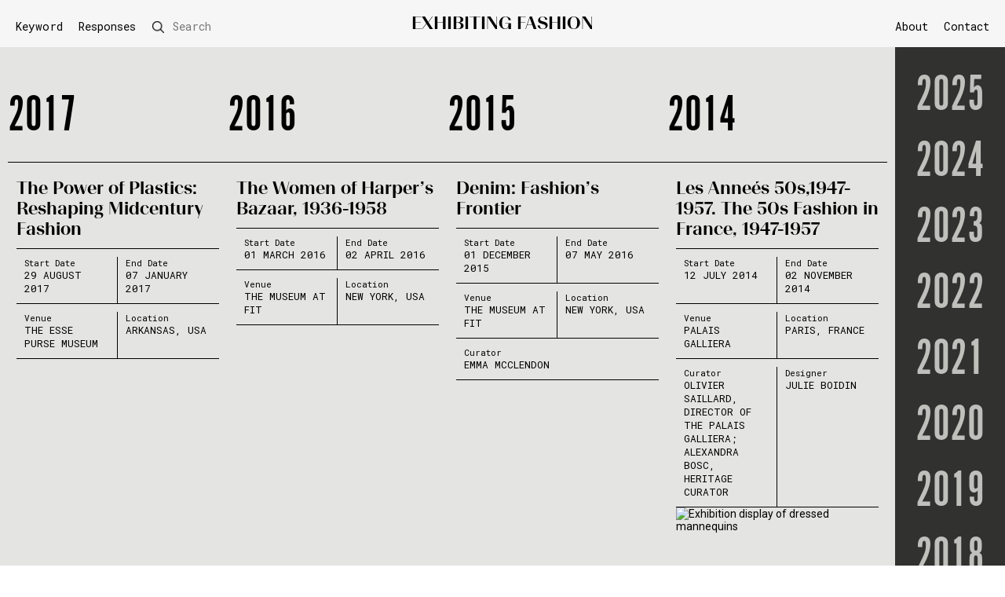

--- FILE ---
content_type: text/html; charset=UTF-8
request_url: https://fashionexhibitionmaking.arts.ac.uk/category/1940s/
body_size: 70571
content:
<!DOCTYPE html>

<html lang="en-GB">
<head>

		<meta charset="UTF-8" />
		<meta name="viewport" content="width=device-width" />

		<!--theme colour-->
		<meta name="theme-color" content="#f6f6f6"/>



		<link rel="icon" type="image/png" href="https://fashionexhibitionmaking.arts.ac.uk/wp-content/uploads/2020/07/favicon.ico">

		<link href="https://fonts.googleapis.com/css2?family=Roboto&family=Roboto+Mono&display=swap" rel="stylesheet">

		<link rel="stylesheet" href="https://use.typekit.net/waw5koz.css">


		<link rel="stylesheet" type="text/css" href="https://fashionexhibitionmaking.arts.ac.uk/wp-content/themes/lcf-theme-v12/assets/css/stylesheet.css"/>
		<link rel="stylesheet" type="text/css" href="https://fashionexhibitionmaking.arts.ac.uk/wp-content/themes/lcf-theme-v12/assets/css/accessibility.css"/>


		<script src="https://ajax.googleapis.com/ajax/libs/jquery/3.4.1/jquery.min.js"></script>
		<script data-search-pseudo-elements src="https://use.fontawesome.com/releases/v5.6.3/js/all.js" integrity="sha384-EIHISlAOj4zgYieurP0SdoiBYfGJKkgWedPHH4jCzpCXLmzVsw1ouK59MuUtP4a1" crossorigin="anonymous"></script>

		<script src="https://fashionexhibitionmaking.arts.ac.uk/wp-content/themes/lcf-theme-v12/assets/dist/scripts.min.js"></script>
		<script src="https://fashionexhibitionmaking.arts.ac.uk/wp-content/themes/lcf-theme-v12/assets/dist/functions.js"></script>
		<script src="https://fashionexhibitionmaking.arts.ac.uk/wp-content/themes/lcf-theme-v12/assets/dist/sliders.js"></script>
		<script src="https://fashionexhibitionmaking.arts.ac.uk/wp-content/themes/lcf-theme-v12/assets/dist/year-nav.js"></script>



	<meta name='robots' content='index, follow, max-image-preview:large, max-snippet:-1, max-video-preview:-1' />
	<style>img:is([sizes="auto" i], [sizes^="auto," i]) { contain-intrinsic-size: 3000px 1500px }</style>
	
	<!-- This site is optimized with the Yoast SEO plugin v26.5 - https://yoast.com/wordpress/plugins/seo/ -->
	<title>1940s Archives - Exhibiting Fashion</title>
	<link rel="canonical" href="https://fashionexhibitionmaking.arts.ac.uk/category/1940s/" />
	<meta property="og:locale" content="en_GB" />
	<meta property="og:type" content="article" />
	<meta property="og:title" content="1940s Archives - Exhibiting Fashion" />
	<meta property="og:url" content="https://fashionexhibitionmaking.arts.ac.uk/category/1940s/" />
	<meta property="og:site_name" content="Exhibiting Fashion" />
	<meta name="twitter:card" content="summary_large_image" />
	<script type="application/ld+json" class="yoast-schema-graph">{"@context":"https://schema.org","@graph":[{"@type":"CollectionPage","@id":"https://fashionexhibitionmaking.arts.ac.uk/category/1940s/","url":"https://fashionexhibitionmaking.arts.ac.uk/category/1940s/","name":"1940s Archives - Exhibiting Fashion","isPartOf":{"@id":"https://fashionexhibitionmaking.arts.ac.uk/#website"},"breadcrumb":{"@id":"https://fashionexhibitionmaking.arts.ac.uk/category/1940s/#breadcrumb"},"inLanguage":"en-GB"},{"@type":"BreadcrumbList","@id":"https://fashionexhibitionmaking.arts.ac.uk/category/1940s/#breadcrumb","itemListElement":[{"@type":"ListItem","position":1,"name":"Home","item":"https://fashionexhibitionmaking.arts.ac.uk/"},{"@type":"ListItem","position":2,"name":"1940s"}]},{"@type":"WebSite","@id":"https://fashionexhibitionmaking.arts.ac.uk/#website","url":"https://fashionexhibitionmaking.arts.ac.uk/","name":"Exhibiting Fashion","description":"Comprises an illustrated annual listing of international exhibitions. We invite creative responses to selected exhibitions that interrogate aspects of curatorial practices.","potentialAction":[{"@type":"SearchAction","target":{"@type":"EntryPoint","urlTemplate":"https://fashionexhibitionmaking.arts.ac.uk/?s={search_term_string}"},"query-input":{"@type":"PropertyValueSpecification","valueRequired":true,"valueName":"search_term_string"}}],"inLanguage":"en-GB"}]}</script>
	<!-- / Yoast SEO plugin. -->


<link rel="alternate" type="application/rss+xml" title="Exhibiting Fashion &raquo; 1940s Category Feed" href="https://fashionexhibitionmaking.arts.ac.uk/category/1940s/feed/" />
<link rel='stylesheet' id='wp-block-library-css' href='https://fashionexhibitionmaking.arts.ac.uk/wp-includes/css/dist/block-library/style.min.css?ver=6.8.3' type='text/css' media='all' />
<style id='classic-theme-styles-inline-css' type='text/css'>
/*! This file is auto-generated */
.wp-block-button__link{color:#fff;background-color:#32373c;border-radius:9999px;box-shadow:none;text-decoration:none;padding:calc(.667em + 2px) calc(1.333em + 2px);font-size:1.125em}.wp-block-file__button{background:#32373c;color:#fff;text-decoration:none}
</style>
<style id='global-styles-inline-css' type='text/css'>
:root{--wp--preset--aspect-ratio--square: 1;--wp--preset--aspect-ratio--4-3: 4/3;--wp--preset--aspect-ratio--3-4: 3/4;--wp--preset--aspect-ratio--3-2: 3/2;--wp--preset--aspect-ratio--2-3: 2/3;--wp--preset--aspect-ratio--16-9: 16/9;--wp--preset--aspect-ratio--9-16: 9/16;--wp--preset--color--black: #000000;--wp--preset--color--cyan-bluish-gray: #abb8c3;--wp--preset--color--white: #ffffff;--wp--preset--color--pale-pink: #f78da7;--wp--preset--color--vivid-red: #cf2e2e;--wp--preset--color--luminous-vivid-orange: #ff6900;--wp--preset--color--luminous-vivid-amber: #fcb900;--wp--preset--color--light-green-cyan: #7bdcb5;--wp--preset--color--vivid-green-cyan: #00d084;--wp--preset--color--pale-cyan-blue: #8ed1fc;--wp--preset--color--vivid-cyan-blue: #0693e3;--wp--preset--color--vivid-purple: #9b51e0;--wp--preset--gradient--vivid-cyan-blue-to-vivid-purple: linear-gradient(135deg,rgba(6,147,227,1) 0%,rgb(155,81,224) 100%);--wp--preset--gradient--light-green-cyan-to-vivid-green-cyan: linear-gradient(135deg,rgb(122,220,180) 0%,rgb(0,208,130) 100%);--wp--preset--gradient--luminous-vivid-amber-to-luminous-vivid-orange: linear-gradient(135deg,rgba(252,185,0,1) 0%,rgba(255,105,0,1) 100%);--wp--preset--gradient--luminous-vivid-orange-to-vivid-red: linear-gradient(135deg,rgba(255,105,0,1) 0%,rgb(207,46,46) 100%);--wp--preset--gradient--very-light-gray-to-cyan-bluish-gray: linear-gradient(135deg,rgb(238,238,238) 0%,rgb(169,184,195) 100%);--wp--preset--gradient--cool-to-warm-spectrum: linear-gradient(135deg,rgb(74,234,220) 0%,rgb(151,120,209) 20%,rgb(207,42,186) 40%,rgb(238,44,130) 60%,rgb(251,105,98) 80%,rgb(254,248,76) 100%);--wp--preset--gradient--blush-light-purple: linear-gradient(135deg,rgb(255,206,236) 0%,rgb(152,150,240) 100%);--wp--preset--gradient--blush-bordeaux: linear-gradient(135deg,rgb(254,205,165) 0%,rgb(254,45,45) 50%,rgb(107,0,62) 100%);--wp--preset--gradient--luminous-dusk: linear-gradient(135deg,rgb(255,203,112) 0%,rgb(199,81,192) 50%,rgb(65,88,208) 100%);--wp--preset--gradient--pale-ocean: linear-gradient(135deg,rgb(255,245,203) 0%,rgb(182,227,212) 50%,rgb(51,167,181) 100%);--wp--preset--gradient--electric-grass: linear-gradient(135deg,rgb(202,248,128) 0%,rgb(113,206,126) 100%);--wp--preset--gradient--midnight: linear-gradient(135deg,rgb(2,3,129) 0%,rgb(40,116,252) 100%);--wp--preset--font-size--small: 13px;--wp--preset--font-size--medium: 20px;--wp--preset--font-size--large: 36px;--wp--preset--font-size--x-large: 42px;--wp--preset--spacing--20: 0.44rem;--wp--preset--spacing--30: 0.67rem;--wp--preset--spacing--40: 1rem;--wp--preset--spacing--50: 1.5rem;--wp--preset--spacing--60: 2.25rem;--wp--preset--spacing--70: 3.38rem;--wp--preset--spacing--80: 5.06rem;--wp--preset--shadow--natural: 6px 6px 9px rgba(0, 0, 0, 0.2);--wp--preset--shadow--deep: 12px 12px 50px rgba(0, 0, 0, 0.4);--wp--preset--shadow--sharp: 6px 6px 0px rgba(0, 0, 0, 0.2);--wp--preset--shadow--outlined: 6px 6px 0px -3px rgba(255, 255, 255, 1), 6px 6px rgba(0, 0, 0, 1);--wp--preset--shadow--crisp: 6px 6px 0px rgba(0, 0, 0, 1);}:where(.is-layout-flex){gap: 0.5em;}:where(.is-layout-grid){gap: 0.5em;}body .is-layout-flex{display: flex;}.is-layout-flex{flex-wrap: wrap;align-items: center;}.is-layout-flex > :is(*, div){margin: 0;}body .is-layout-grid{display: grid;}.is-layout-grid > :is(*, div){margin: 0;}:where(.wp-block-columns.is-layout-flex){gap: 2em;}:where(.wp-block-columns.is-layout-grid){gap: 2em;}:where(.wp-block-post-template.is-layout-flex){gap: 1.25em;}:where(.wp-block-post-template.is-layout-grid){gap: 1.25em;}.has-black-color{color: var(--wp--preset--color--black) !important;}.has-cyan-bluish-gray-color{color: var(--wp--preset--color--cyan-bluish-gray) !important;}.has-white-color{color: var(--wp--preset--color--white) !important;}.has-pale-pink-color{color: var(--wp--preset--color--pale-pink) !important;}.has-vivid-red-color{color: var(--wp--preset--color--vivid-red) !important;}.has-luminous-vivid-orange-color{color: var(--wp--preset--color--luminous-vivid-orange) !important;}.has-luminous-vivid-amber-color{color: var(--wp--preset--color--luminous-vivid-amber) !important;}.has-light-green-cyan-color{color: var(--wp--preset--color--light-green-cyan) !important;}.has-vivid-green-cyan-color{color: var(--wp--preset--color--vivid-green-cyan) !important;}.has-pale-cyan-blue-color{color: var(--wp--preset--color--pale-cyan-blue) !important;}.has-vivid-cyan-blue-color{color: var(--wp--preset--color--vivid-cyan-blue) !important;}.has-vivid-purple-color{color: var(--wp--preset--color--vivid-purple) !important;}.has-black-background-color{background-color: var(--wp--preset--color--black) !important;}.has-cyan-bluish-gray-background-color{background-color: var(--wp--preset--color--cyan-bluish-gray) !important;}.has-white-background-color{background-color: var(--wp--preset--color--white) !important;}.has-pale-pink-background-color{background-color: var(--wp--preset--color--pale-pink) !important;}.has-vivid-red-background-color{background-color: var(--wp--preset--color--vivid-red) !important;}.has-luminous-vivid-orange-background-color{background-color: var(--wp--preset--color--luminous-vivid-orange) !important;}.has-luminous-vivid-amber-background-color{background-color: var(--wp--preset--color--luminous-vivid-amber) !important;}.has-light-green-cyan-background-color{background-color: var(--wp--preset--color--light-green-cyan) !important;}.has-vivid-green-cyan-background-color{background-color: var(--wp--preset--color--vivid-green-cyan) !important;}.has-pale-cyan-blue-background-color{background-color: var(--wp--preset--color--pale-cyan-blue) !important;}.has-vivid-cyan-blue-background-color{background-color: var(--wp--preset--color--vivid-cyan-blue) !important;}.has-vivid-purple-background-color{background-color: var(--wp--preset--color--vivid-purple) !important;}.has-black-border-color{border-color: var(--wp--preset--color--black) !important;}.has-cyan-bluish-gray-border-color{border-color: var(--wp--preset--color--cyan-bluish-gray) !important;}.has-white-border-color{border-color: var(--wp--preset--color--white) !important;}.has-pale-pink-border-color{border-color: var(--wp--preset--color--pale-pink) !important;}.has-vivid-red-border-color{border-color: var(--wp--preset--color--vivid-red) !important;}.has-luminous-vivid-orange-border-color{border-color: var(--wp--preset--color--luminous-vivid-orange) !important;}.has-luminous-vivid-amber-border-color{border-color: var(--wp--preset--color--luminous-vivid-amber) !important;}.has-light-green-cyan-border-color{border-color: var(--wp--preset--color--light-green-cyan) !important;}.has-vivid-green-cyan-border-color{border-color: var(--wp--preset--color--vivid-green-cyan) !important;}.has-pale-cyan-blue-border-color{border-color: var(--wp--preset--color--pale-cyan-blue) !important;}.has-vivid-cyan-blue-border-color{border-color: var(--wp--preset--color--vivid-cyan-blue) !important;}.has-vivid-purple-border-color{border-color: var(--wp--preset--color--vivid-purple) !important;}.has-vivid-cyan-blue-to-vivid-purple-gradient-background{background: var(--wp--preset--gradient--vivid-cyan-blue-to-vivid-purple) !important;}.has-light-green-cyan-to-vivid-green-cyan-gradient-background{background: var(--wp--preset--gradient--light-green-cyan-to-vivid-green-cyan) !important;}.has-luminous-vivid-amber-to-luminous-vivid-orange-gradient-background{background: var(--wp--preset--gradient--luminous-vivid-amber-to-luminous-vivid-orange) !important;}.has-luminous-vivid-orange-to-vivid-red-gradient-background{background: var(--wp--preset--gradient--luminous-vivid-orange-to-vivid-red) !important;}.has-very-light-gray-to-cyan-bluish-gray-gradient-background{background: var(--wp--preset--gradient--very-light-gray-to-cyan-bluish-gray) !important;}.has-cool-to-warm-spectrum-gradient-background{background: var(--wp--preset--gradient--cool-to-warm-spectrum) !important;}.has-blush-light-purple-gradient-background{background: var(--wp--preset--gradient--blush-light-purple) !important;}.has-blush-bordeaux-gradient-background{background: var(--wp--preset--gradient--blush-bordeaux) !important;}.has-luminous-dusk-gradient-background{background: var(--wp--preset--gradient--luminous-dusk) !important;}.has-pale-ocean-gradient-background{background: var(--wp--preset--gradient--pale-ocean) !important;}.has-electric-grass-gradient-background{background: var(--wp--preset--gradient--electric-grass) !important;}.has-midnight-gradient-background{background: var(--wp--preset--gradient--midnight) !important;}.has-small-font-size{font-size: var(--wp--preset--font-size--small) !important;}.has-medium-font-size{font-size: var(--wp--preset--font-size--medium) !important;}.has-large-font-size{font-size: var(--wp--preset--font-size--large) !important;}.has-x-large-font-size{font-size: var(--wp--preset--font-size--x-large) !important;}
:where(.wp-block-post-template.is-layout-flex){gap: 1.25em;}:where(.wp-block-post-template.is-layout-grid){gap: 1.25em;}
:where(.wp-block-columns.is-layout-flex){gap: 2em;}:where(.wp-block-columns.is-layout-grid){gap: 2em;}
:root :where(.wp-block-pullquote){font-size: 1.5em;line-height: 1.6;}
</style>
<link rel="https://api.w.org/" href="https://fashionexhibitionmaking.arts.ac.uk/wp-json/" /><link rel="alternate" title="JSON" type="application/json" href="https://fashionexhibitionmaking.arts.ac.uk/wp-json/wp/v2/categories/140" />
		<!-- GA Google Analytics @ https://m0n.co/ga -->
		<script>
			(function(i,s,o,g,r,a,m){i['GoogleAnalyticsObject']=r;i[r]=i[r]||function(){
			(i[r].q=i[r].q||[]).push(arguments)},i[r].l=1*new Date();a=s.createElement(o),
			m=s.getElementsByTagName(o)[0];a.async=1;a.src=g;m.parentNode.insertBefore(a,m)
			})(window,document,'script','https://www.google-analytics.com/analytics.js','ga');
			ga('create', 'UA-148102135-2', 'auto');
			ga('send', 'pageview');
		</script>

	
</head>

<body class="archive category category-1940s category-140 wp-theme-lcf-theme-v12">

	<span role="navigation" aria-label="Skip to content">
		<a class="skip-to-content-link"  href="#main" tabindex="0">
		  Skip to content
		</a>
	</span>

	 <header id="header">
	<div class="o_container f_a-fe f_nowrap">
		<div class="fc-4 fc_large-3 fc_medium-1">
			<div class="o_content left">
				<nav class="u_medium-hide" aria-label="Index & Search Menu">
					<a class="e_index-trigger j_index-trigger" href="#index">Keyword</a>
					<div class="desktop-index"></div>
                    <!-- Change described in ticket SRV-478166 -->
                    <a href="https://fashionexhibitionmaking.arts.ac.uk/category/in-response/" aria-current="page" style="text-decoration:none;padding:0 10px;">Responses</a>
                    
					<div class="j_desktop-search" >
						<form role="search" method="get" id="searchform" class="e_search-form" action="https://fashionexhibitionmaking.arts.ac.uk/">
    <div class="flex f_a-c">
		<span class="e_search-label j_search-form">
			<!--img src="/assets/img/search.png" class="e_search-icon"-->
			<span class="u_medium-hide">Search</span>
		</span>
	    <div class="e_search-input-wrapper">
	    	<div class="e_search-submit-wrapper">
		    	<!--img src="/assets/img/search.png" class="e_search-icon"-->
		    	<input type="submit" id="searchsubmit" class="e_search-submit" value="Search" />
	       	</div>
	       	<label class="screen-reader-text" for="s">Search</label>
		    <input title="search" id="s" type="text" value="" name="s" class=" e_search-input" placeholder="Search"/>
		    
	    </div>
	</div>
    
</form>


					</div>
				</nav>
				<div class="u_medium-show">
					<span tabindex="0" class="e_menu-toggle j_menu-toggle" role="button" aria-pressed="false" aria-label="Toggle menu">
						<img src="https://fashionexhibitionmaking.arts.ac.uk/wp-content/themes/lcf-theme-v12/assets/img/menu-icon.png" alt="Menu Icon" class="e_menu-icon">
					</span>
				</div>
			</div>
		</div>
		<div class="fc-4 fc_large-6 fc_medium-10">
			<div class='o_content u_center' itemscope itemtype="http://schema.org/Organization">
				<a href="https://fashionexhibitionmaking.arts.ac.uk/archive/" title="Exhibiting Fashion" itemprop="url">
					<span class="e_h1" itemprop="logo">Exhibiting Fashion</span>
				</a>
			</div>
		</div>
		<div class="fc-4 fc_large-3 fc_medium-1">
			<div class="o_content right">
				<nav class="u_medium-hide" aria-label="Main Menu">
					<ul id="menu-main-menu" class="menu"><li id="menu-item-15" class="menu-item menu-item-type-post_type menu-item-object-page menu-item-15"><a href="https://fashionexhibitionmaking.arts.ac.uk/about/">About</a></li>
<li id="menu-item-14" class="menu-item menu-item-type-post_type menu-item-object-page menu-item-14"><a href="https://fashionexhibitionmaking.arts.ac.uk/contact/">Contact</a></li>
</ul>				</nav>
				<div class="u_medium-show">
		    		<a href="https://fashionexhibitionmaking.arts.ac.uk/?s="><img src="https://fashionexhibitionmaking.arts.ac.uk/wp-content/themes/lcf-theme-v12/assets/img/search.png" class="e_search-icon-mobile"></a>
				</div>
			</div>
		</div>
	</div>
</header>
<div class="c_mobile-menu j_menu">
	<div class="o_container">
		<div class="fc-12">
			<div class="u_p-10">
				<nav aria-label="Mobile Menu">
					<span class="e_index-trigger j_index-trigger">Keyword</span>
					<a href="https://fashionexhibitionmaking.arts.ac.uk/category/in-response/" aria-current="page" style="text-decoration:none; padding: 5px 0; display: block;" >Responses</a>

					<ul id="menu-main-menu-1" class="menu"><li class="menu-item menu-item-type-post_type menu-item-object-page menu-item-15"><a href="https://fashionexhibitionmaking.arts.ac.uk/about/">About</a></li>
<li class="menu-item menu-item-type-post_type menu-item-object-page menu-item-14"><a href="https://fashionexhibitionmaking.arts.ac.uk/contact/">Contact</a></li>
</ul>				</nav>
			</div>
		</div>
	</div>
</div>
<div class="mobile-index">
</div><div id="index" class="c_index">
	<div class="o_container">
		<div class="fc-9">
			<div class="u_p-10">
				<h2>Keyword</h2>
				<ul class="e_cat">
					<li><a href="https://fashionexhibitionmaking.arts.ac.uk/category/17th-century/">17th Century</a></li><li><a href="https://fashionexhibitionmaking.arts.ac.uk/category/18th-century/">18th Century</a></li><li><a href="https://fashionexhibitionmaking.arts.ac.uk/category/1900s/">1900s</a></li><li><a href="https://fashionexhibitionmaking.arts.ac.uk/category/1910s/">1910s</a></li><li><a href="https://fashionexhibitionmaking.arts.ac.uk/category/1920s/">1920s</a></li><li><a href="https://fashionexhibitionmaking.arts.ac.uk/category/1930s/">1930s</a></li><li><a href="https://fashionexhibitionmaking.arts.ac.uk/category/1940s/">1940s</a></li><li><a href="https://fashionexhibitionmaking.arts.ac.uk/category/1950s/">1950s</a></li><li><a href="https://fashionexhibitionmaking.arts.ac.uk/category/1960s/">1960s</a></li><li><a href="https://fashionexhibitionmaking.arts.ac.uk/category/1970s/">1970s</a></li><li><a href="https://fashionexhibitionmaking.arts.ac.uk/category/1980s/">1980s</a></li><li><a href="https://fashionexhibitionmaking.arts.ac.uk/category/1990s/">1990s</a></li><li><a href="https://fashionexhibitionmaking.arts.ac.uk/category/19th-century/">19th Century</a></li><li><a href="https://fashionexhibitionmaking.arts.ac.uk/category/2000s/">2000s</a></li><li><a href="https://fashionexhibitionmaking.arts.ac.uk/category/2010s/">2010s</a></li><li><a href="https://fashionexhibitionmaking.arts.ac.uk/category/20th-century/">20th Century</a></li><li><a href="https://fashionexhibitionmaking.arts.ac.uk/category/21st-century/">21st Century</a></li><li><a href="https://fashionexhibitionmaking.arts.ac.uk/category/accessory/">Accessory</a></li><li><a href="https://fashionexhibitionmaking.arts.ac.uk/category/activism/">Activism</a></li><li><a href="https://fashionexhibitionmaking.arts.ac.uk/category/animal/">Animal</a></li><li><a href="https://fashionexhibitionmaking.arts.ac.uk/category/architecture/">Architecture</a></li><li><a href="https://fashionexhibitionmaking.arts.ac.uk/category/archive/">Archive</a></li><li><a href="https://fashionexhibitionmaking.arts.ac.uk/category/art/">Art</a></li><li><a href="https://fashionexhibitionmaking.arts.ac.uk/category/art-deco/">Art Deco</a></li><li><a href="https://fashionexhibitionmaking.arts.ac.uk/category/bags/">Bags</a></li><li><a href="https://fashionexhibitionmaking.arts.ac.uk/category/biography/">Biography</a></li><li><a href="https://fashionexhibitionmaking.arts.ac.uk/category/biography-of-object/">Biography of object</a></li><li><a href="https://fashionexhibitionmaking.arts.ac.uk/category/branding/">Branding</a></li><li><a href="https://fashionexhibitionmaking.arts.ac.uk/category/children/">Children</a></li><li><a href="https://fashionexhibitionmaking.arts.ac.uk/category/climate-crisis/">Climate crisis</a></li><li><a href="https://fashionexhibitionmaking.arts.ac.uk/category/collaboration/">Collaboration</a></li><li><a href="https://fashionexhibitionmaking.arts.ac.uk/category/collecting/">Collecting</a></li><li><a href="https://fashionexhibitionmaking.arts.ac.uk/category/collection/">Collection</a></li><li><a href="https://fashionexhibitionmaking.arts.ac.uk/category/colour/">Colour</a></li><li><a href="https://fashionexhibitionmaking.arts.ac.uk/category/construction/">Construction</a></li><li><a href="https://fashionexhibitionmaking.arts.ac.uk/category/conversation/">Conversation</a></li><li><a href="https://fashionexhibitionmaking.arts.ac.uk/category/costume/">Costume</a></li><li><a href="https://fashionexhibitionmaking.arts.ac.uk/category/couture/">Couture</a></li><li><a href="https://fashionexhibitionmaking.arts.ac.uk/category/craft/">Craft</a></li><li><a href="https://fashionexhibitionmaking.arts.ac.uk/category/dance/">Dance</a></li><li><a href="https://fashionexhibitionmaking.arts.ac.uk/category/decoration/">Decoration</a></li><li><a href="https://fashionexhibitionmaking.arts.ac.uk/category/design/">Design</a></li><li><a href="https://fashionexhibitionmaking.arts.ac.uk/category/designer-histories/">Designer Histories</a></li><li><a href="https://fashionexhibitionmaking.arts.ac.uk/category/designers/">Designers</a></li><li><a href="https://fashionexhibitionmaking.arts.ac.uk/category/diamonds/">Diamonds</a></li><li><a href="https://fashionexhibitionmaking.arts.ac.uk/category/diaspora/">Diaspora</a></li><li><a href="https://fashionexhibitionmaking.arts.ac.uk/category/disabilities/">Disabilities</a></li><li><a href="https://fashionexhibitionmaking.arts.ac.uk/category/embroidery/">Embroidery</a></li><li><a href="https://fashionexhibitionmaking.arts.ac.uk/category/emotion/">Emotion</a></li><li><a href="https://fashionexhibitionmaking.arts.ac.uk/category/environment/">Environment</a></li><li><a href="https://fashionexhibitionmaking.arts.ac.uk/category/everyday/">Everyday</a></li><li><a href="https://fashionexhibitionmaking.arts.ac.uk/category/exhibition-making/">Exhibition-making</a></li><li><a href="https://fashionexhibitionmaking.arts.ac.uk/category/eyewear/">Eyewear</a></li><li><a href="https://fashionexhibitionmaking.arts.ac.uk/category/fabric/">Fabric</a></li><li><a href="https://fashionexhibitionmaking.arts.ac.uk/category/fan/">Fan</a></li><li><a href="https://fashionexhibitionmaking.arts.ac.uk/category/fashion-history/">Fashion History</a></li><li><a href="https://fashionexhibitionmaking.arts.ac.uk/category/fashion-illustration/">Fashion Illustration</a></li><li><a href="https://fashionexhibitionmaking.arts.ac.uk/category/feather/">Feather</a></li><li><a href="https://fashionexhibitionmaking.arts.ac.uk/category/film/">Film</a></li><li><a href="https://fashionexhibitionmaking.arts.ac.uk/category/fine-art/">Fine Art</a></li><li><a href="https://fashionexhibitionmaking.arts.ac.uk/category/flowers/">Flowers</a></li><li><a href="https://fashionexhibitionmaking.arts.ac.uk/category/folklore/">Folklore</a></li><li><a href="https://fashionexhibitionmaking.arts.ac.uk/category/footwear/">Footwear</a></li><li><a href="https://fashionexhibitionmaking.arts.ac.uk/category/fur/">Fur</a></li><li><a href="https://fashionexhibitionmaking.arts.ac.uk/category/gender/">Gender</a></li><li><a href="https://fashionexhibitionmaking.arts.ac.uk/category/geography/">Geography</a></li><li><a href="https://fashionexhibitionmaking.arts.ac.uk/category/gesture/">Gesture</a></li><li><a href="https://fashionexhibitionmaking.arts.ac.uk/category/glasses/">Glasses</a></li><li><a href="https://fashionexhibitionmaking.arts.ac.uk/category/graphics/">Graphics</a></li><li><a href="https://fashionexhibitionmaking.arts.ac.uk/category/hat/">Hat</a></li><li><a href="https://fashionexhibitionmaking.arts.ac.uk/category/haute-couture/">Haute couture</a></li><li><a href="https://fashionexhibitionmaking.arts.ac.uk/category/heritage/">Heritage</a></li><li><a href="https://fashionexhibitionmaking.arts.ac.uk/category/history/">History</a></li><li><a href="https://fashionexhibitionmaking.arts.ac.uk/category/identity/">Identity</a></li><li><a href="https://fashionexhibitionmaking.arts.ac.uk/category/illustration/">Illustration</a></li><li><a href="https://fashionexhibitionmaking.arts.ac.uk/category/innovation/">Innovation</a></li><li><a href="https://fashionexhibitionmaking.arts.ac.uk/category/installation/">Installation</a></li><li><a href="https://fashionexhibitionmaking.arts.ac.uk/category/interactive/">Interactive</a></li><li><a href="https://fashionexhibitionmaking.arts.ac.uk/category/jewellery/">Jewellery</a></li><li><a href="https://fashionexhibitionmaking.arts.ac.uk/category/knitwear/">Knitwear</a></li><li><a href="https://fashionexhibitionmaking.arts.ac.uk/category/lace/">Lace</a></li><li><a href="https://fashionexhibitionmaking.arts.ac.uk/category/leather/">Leather</a></li><li><a href="https://fashionexhibitionmaking.arts.ac.uk/category/lgbtq/">LGBTQ</a></li><li><a href="https://fashionexhibitionmaking.arts.ac.uk/category/liberty/">Liberty</a></li><li><a href="https://fashionexhibitionmaking.arts.ac.uk/category/light/">Light</a></li><li><a href="https://fashionexhibitionmaking.arts.ac.uk/category/literature/">Literature</a></li><li><a href="https://fashionexhibitionmaking.arts.ac.uk/category/make-up/">Make-up</a></li><li><a href="https://fashionexhibitionmaking.arts.ac.uk/category/mannequin/">Mannequin</a></li><li><a href="https://fashionexhibitionmaking.arts.ac.uk/category/material/">Material</a></li><li><a href="https://fashionexhibitionmaking.arts.ac.uk/category/medieval/">Medieval</a></li><li><a href="https://fashionexhibitionmaking.arts.ac.uk/category/memory/">Memory</a></li><li><a href="https://fashionexhibitionmaking.arts.ac.uk/category/menswear/">Menswear</a></li><li><a href="https://fashionexhibitionmaking.arts.ac.uk/category/millinery/">Millinery</a></li><li><a href="https://fashionexhibitionmaking.arts.ac.uk/category/monarchy/">Monarchy</a></li><li><a href="https://fashionexhibitionmaking.arts.ac.uk/category/motif/">Motif</a></li><li><a href="https://fashionexhibitionmaking.arts.ac.uk/category/music/">Music</a></li><li><a href="https://fashionexhibitionmaking.arts.ac.uk/category/nature/">Nature</a></li><li><a href="https://fashionexhibitionmaking.arts.ac.uk/category/new-look/">New Look</a></li><li><a href="https://fashionexhibitionmaking.arts.ac.uk/category/object-object/">Object</a></li><li><a href="https://fashionexhibitionmaking.arts.ac.uk/category/pearls/">Pearls</a></li><li><a href="https://fashionexhibitionmaking.arts.ac.uk/category/performance/">Performance</a></li><li><a href="https://fashionexhibitionmaking.arts.ac.uk/category/photography/">Photography</a></li><li><a href="https://fashionexhibitionmaking.arts.ac.uk/category/popular-culture/">Popular Culture</a></li><li><a href="https://fashionexhibitionmaking.arts.ac.uk/category/process/">Process</a></li><li><a href="https://fashionexhibitionmaking.arts.ac.uk/category/production/">Production</a></li><li><a href="https://fashionexhibitionmaking.arts.ac.uk/category/punk/">Punk</a></li><li><a href="https://fashionexhibitionmaking.arts.ac.uk/category/ready-to-wear/">Ready to Wear</a></li><li><a href="https://fashionexhibitionmaking.arts.ac.uk/category/religion/">Religion</a></li><li><a href="https://fashionexhibitionmaking.arts.ac.uk/category/representation/">Representation</a></li><li><a href="https://fashionexhibitionmaking.arts.ac.uk/category/in-response/">Response</a></li><li><a href="https://fashionexhibitionmaking.arts.ac.uk/category/roses/">Roses</a></li><li><a href="https://fashionexhibitionmaking.arts.ac.uk/category/runway-show/">Runway Show</a></li><li><a href="https://fashionexhibitionmaking.arts.ac.uk/category/shoes/">Shoes</a></li><li><a href="https://fashionexhibitionmaking.arts.ac.uk/category/site/">Site</a></li><li><a href="https://fashionexhibitionmaking.arts.ac.uk/category/space/">Space</a></li><li><a href="https://fashionexhibitionmaking.arts.ac.uk/category/sportswear/">Sportswear</a></li><li><a href="https://fashionexhibitionmaking.arts.ac.uk/category/stone/">Stone</a></li><li><a href="https://fashionexhibitionmaking.arts.ac.uk/category/storytelling/">Storytelling</a></li><li><a href="https://fashionexhibitionmaking.arts.ac.uk/category/streetwear/">Streetwear</a></li><li><a href="https://fashionexhibitionmaking.arts.ac.uk/category/subculture/">Subculture</a></li><li><a href="https://fashionexhibitionmaking.arts.ac.uk/category/survey/">Survey</a></li><li><a href="https://fashionexhibitionmaking.arts.ac.uk/category/sustainability/">Sustainability</a></li><li><a href="https://fashionexhibitionmaking.arts.ac.uk/category/swimwear/">Swimwear</a></li><li><a href="https://fashionexhibitionmaking.arts.ac.uk/category/t-shirt/">T-shirt</a></li><li><a href="https://fashionexhibitionmaking.arts.ac.uk/category/tailoring/">Tailoring</a></li><li><a href="https://fashionexhibitionmaking.arts.ac.uk/category/taste/">Taste</a></li><li><a href="https://fashionexhibitionmaking.arts.ac.uk/category/technique/">Technique</a></li><li><a href="https://fashionexhibitionmaking.arts.ac.uk/category/technology/">Technology</a></li><li><a href="https://fashionexhibitionmaking.arts.ac.uk/category/textile/">Textile</a></li><li><a href="https://fashionexhibitionmaking.arts.ac.uk/category/texture/">Texture</a></li><li><a href="https://fashionexhibitionmaking.arts.ac.uk/category/theatre/">Theatre</a></li><li><a href="https://fashionexhibitionmaking.arts.ac.uk/category/trade/">Trade</a></li><li><a href="https://fashionexhibitionmaking.arts.ac.uk/category/tradition/">Tradition</a></li><li><a href="https://fashionexhibitionmaking.arts.ac.uk/category/trans/">Trans</a></li><li><a href="https://fashionexhibitionmaking.arts.ac.uk/category/uncategorised/">Uncategorised</a></li><li><a href="https://fashionexhibitionmaking.arts.ac.uk/category/underwear/">Underwear</a></li><li><a href="https://fashionexhibitionmaking.arts.ac.uk/category/uniform/">Uniform</a></li><li><a href="https://fashionexhibitionmaking.arts.ac.uk/category/utility-design/">Utility Design</a></li><li><a href="https://fashionexhibitionmaking.arts.ac.uk/category/wartime/">Wartime</a></li><li><a href="https://fashionexhibitionmaking.arts.ac.uk/category/weaving/">Weaving</a></li><li><a href="https://fashionexhibitionmaking.arts.ac.uk/category/wedding/">Wedding</a></li><li><a href="https://fashionexhibitionmaking.arts.ac.uk/category/wigs/">Wigs</a></li><li><a href="https://fashionexhibitionmaking.arts.ac.uk/category/womenswear/">Womenswear</a></li>				</ul>
				<button class="e_index-close j_index-trigger">Close</button>
			</div>
		</div>
	</div>
</div><aside id="aside">
	<div class="o_content">
		<nav aria-label="Year Menu">
									<ul>
								<li><a href="https://fashionexhibitionmaking.arts.ac.uk/tag/2025/" class="">2025</a></li>
								<li><a href="https://fashionexhibitionmaking.arts.ac.uk/tag/2024/" class="">2024</a></li>
								<li><a href="https://fashionexhibitionmaking.arts.ac.uk/tag/2023/" class="">2023</a></li>
								<li><a href="https://fashionexhibitionmaking.arts.ac.uk/tag/2022/" class="">2022</a></li>
								<li><a href="https://fashionexhibitionmaking.arts.ac.uk/tag/2021/" class="">2021</a></li>
								<li><a href="https://fashionexhibitionmaking.arts.ac.uk/tag/2020/" class="">2020</a></li>
								<li><a href="https://fashionexhibitionmaking.arts.ac.uk/tag/2019/" class="">2019</a></li>
								<li><a href="https://fashionexhibitionmaking.arts.ac.uk/tag/2018/" class="">2018</a></li>
								<li><a href="https://fashionexhibitionmaking.arts.ac.uk/tag/2017/" class="">2017</a></li>
								<li><a href="https://fashionexhibitionmaking.arts.ac.uk/tag/2016/" class="">2016</a></li>
								<li><a href="https://fashionexhibitionmaking.arts.ac.uk/tag/2015/" class="">2015</a></li>
								<li><a href="https://fashionexhibitionmaking.arts.ac.uk/tag/2014/" class="">2014</a></li>
								<li><a href="https://fashionexhibitionmaking.arts.ac.uk/tag/2013/" class="">2013</a></li>
								<li><a href="https://fashionexhibitionmaking.arts.ac.uk/tag/2012/" class="">2012</a></li>
								<li><a href="https://fashionexhibitionmaking.arts.ac.uk/tag/2011/" class="">2011</a></li>
								<li><a href="https://fashionexhibitionmaking.arts.ac.uk/tag/2010/" class="">2010</a></li>
								<li><a href="https://fashionexhibitionmaking.arts.ac.uk/tag/2009/" class="">2009</a></li>
								<li><a href="https://fashionexhibitionmaking.arts.ac.uk/tag/2008/" class="">2008</a></li>
								<li><a href="https://fashionexhibitionmaking.arts.ac.uk/tag/2007/" class="">2007</a></li>
								<li><a href="https://fashionexhibitionmaking.arts.ac.uk/tag/2006/" class="">2006</a></li>
								<li><a href="https://fashionexhibitionmaking.arts.ac.uk/tag/2005/" class="">2005</a></li>
								<li><a href="https://fashionexhibitionmaking.arts.ac.uk/tag/2004/" class="">2004</a></li>
								<li><a href="https://fashionexhibitionmaking.arts.ac.uk/tag/2003/" class="">2003</a></li>
								<li><a href="https://fashionexhibitionmaking.arts.ac.uk/tag/2002/" class="">2002</a></li>
								<li><a href="https://fashionexhibitionmaking.arts.ac.uk/tag/2001/" class="">2001</a></li>
								<li><a href="https://fashionexhibitionmaking.arts.ac.uk/tag/2000/" class="">2000</a></li>
								<li><a href="https://fashionexhibitionmaking.arts.ac.uk/tag/1999/" class="">1999</a></li>
								<li><a href="https://fashionexhibitionmaking.arts.ac.uk/tag/1998/" class="">1998</a></li>
								<li><a href="https://fashionexhibitionmaking.arts.ac.uk/tag/1997/" class="">1997</a></li>
								<li><a href="https://fashionexhibitionmaking.arts.ac.uk/tag/1996/" class="">1996</a></li>
								<li><a href="https://fashionexhibitionmaking.arts.ac.uk/tag/1995/" class="">1995</a></li>
								<li><a href="https://fashionexhibitionmaking.arts.ac.uk/tag/1994/" class="">1994</a></li>
								<li><a href="https://fashionexhibitionmaking.arts.ac.uk/tag/1993/" class="">1993</a></li>
								<li><a href="https://fashionexhibitionmaking.arts.ac.uk/tag/1992/" class="">1992</a></li>
								<li><a href="https://fashionexhibitionmaking.arts.ac.uk/tag/1991/" class="">1991</a></li>
								<li><a href="https://fashionexhibitionmaking.arts.ac.uk/tag/1990/" class="">1990</a></li>
								<li><a href="https://fashionexhibitionmaking.arts.ac.uk/tag/1989/" class="">1989</a></li>
								<li><a href="https://fashionexhibitionmaking.arts.ac.uk/tag/1988/" class="">1988</a></li>
								<li><a href="https://fashionexhibitionmaking.arts.ac.uk/tag/1987/" class="">1987</a></li>
								<li><a href="https://fashionexhibitionmaking.arts.ac.uk/tag/1986/" class="">1986</a></li>
								<li><a href="https://fashionexhibitionmaking.arts.ac.uk/tag/1985/" class="">1985</a></li>
								<li><a href="https://fashionexhibitionmaking.arts.ac.uk/tag/1984/" class="">1984</a></li>
								<li><a href="https://fashionexhibitionmaking.arts.ac.uk/tag/1983/" class="">1983</a></li>
								<li><a href="https://fashionexhibitionmaking.arts.ac.uk/tag/1982/" class="">1982</a></li>
								<li><a href="https://fashionexhibitionmaking.arts.ac.uk/tag/1981/" class="">1981</a></li>
								<li><a href="https://fashionexhibitionmaking.arts.ac.uk/tag/1980/" class="">1980</a></li>
								<li><a href="https://fashionexhibitionmaking.arts.ac.uk/tag/1979/" class="">1979</a></li>
								<li><a href="https://fashionexhibitionmaking.arts.ac.uk/tag/1978/" class="">1978</a></li>
								<li><a href="https://fashionexhibitionmaking.arts.ac.uk/tag/1977/" class="">1977</a></li>
								<li><a href="https://fashionexhibitionmaking.arts.ac.uk/tag/1976/" class="">1976</a></li>
								<li><a href="https://fashionexhibitionmaking.arts.ac.uk/tag/1975/" class="">1975</a></li>
								<li><a href="https://fashionexhibitionmaking.arts.ac.uk/tag/1974/" class="">1974</a></li>
								<li><a href="https://fashionexhibitionmaking.arts.ac.uk/tag/1973/" class="">1973</a></li>
								<li><a href="https://fashionexhibitionmaking.arts.ac.uk/tag/1972/" class="">1972</a></li>
								<li><a href="https://fashionexhibitionmaking.arts.ac.uk/tag/1971/" class="">1971</a></li>
								<li><a href="https://fashionexhibitionmaking.arts.ac.uk/tag/1969/" class="">1969</a></li>
								<li><a href="https://fashionexhibitionmaking.arts.ac.uk/tag/1946/" class="">1946</a></li>
				  			</ul>
  					</nav>
	</div>
</aside>
	<main id="main" class="c_archive">
		<div class="o_container">
												    	 <div class="fc-custom fc_maxwidth-3 fc_xlarge-4 fc_large-6 fc_small-12">
				    	 						    	 																	<div class="fc-12 year-new year-divide" id="year-2017">
										<h1>2017</h1>

									</div>
								
								<div class="fc-custom fc_maxwidth-3 fc_xlarge-4 fc_large-6 fc_small-12 c_article-block">
									<div  class="year-2017 c_jump-block">
										<div class="u_p-10">
																							<a href="https://fashionexhibitionmaking.arts.ac.uk/the-power-of-plastics-reshaping-midcentury-fashion/"  class="c_article-jump">
																							
												<h2>The Power of Plastics: Reshaping Midcentury Fashion</h2>
												<div class="e_meta-table">
			<div class="row">
							<dl class="cell">
					<dt class="e_meta-label">Start Date</dt>
					<dd class="e_meta">29 August 2017</dd>
				</dl>
										<dl class="cell">
					<dt class="e_meta-label">End Date</dt>
					<dd class="e_meta">07 January 2017</dd>
				</dl>
					</div>
				<div class="row">
							<dl class="cell">
					<dt class="e_meta-label">Venue</dt>
					<dd class="e_meta">The Esse Purse Museum</dd>
				</dl>
										<dl class="cell">
					<dt class="e_meta-label">Location</dt>
					<dd class="e_meta">Arkansas, USA</dd>
				</dl>
					</div>
			
</div>																																			</a>
																						</div>
									</div>
								</div>
													</div>
									    	 <div class="fc-custom fc_maxwidth-3 fc_xlarge-4 fc_large-6 fc_small-12">
				    	 						    	 																	<div class="fc-12 year-new year-divide" id="year-2016">
										<h1>2016</h1>

									</div>
								
								<div class="fc-custom fc_maxwidth-3 fc_xlarge-4 fc_large-6 fc_small-12 c_article-block">
									<div  class="year-2016 c_jump-block">
										<div class="u_p-10">
																							<a href="https://fashionexhibitionmaking.arts.ac.uk/the-women-of-harpers-bazaar-1936-1958/"  class="c_article-jump">
																							
												<h2>The Women of Harper&#8217;s Bazaar, 1936-1958</h2>
												<div class="e_meta-table">
			<div class="row">
							<dl class="cell">
					<dt class="e_meta-label">Start Date</dt>
					<dd class="e_meta">01 March 2016</dd>
				</dl>
										<dl class="cell">
					<dt class="e_meta-label">End Date</dt>
					<dd class="e_meta">02 April 2016</dd>
				</dl>
					</div>
				<div class="row">
							<dl class="cell">
					<dt class="e_meta-label">Venue</dt>
					<dd class="e_meta">The Museum at FIT</dd>
				</dl>
										<dl class="cell">
					<dt class="e_meta-label">Location</dt>
					<dd class="e_meta">New York, USA</dd>
				</dl>
					</div>
			
</div>																																			</a>
																						</div>
									</div>
								</div>
													</div>
									    	 <div class="fc-custom fc_maxwidth-3 fc_xlarge-4 fc_large-6 fc_small-12">
				    	 						    	 																	<div class="fc-12 year-new year-divide" id="year-2015">
										<h1>2015</h1>

									</div>
								
								<div class="fc-custom fc_maxwidth-3 fc_xlarge-4 fc_large-6 fc_small-12 c_article-block">
									<div  class="year-2015 c_jump-block">
										<div class="u_p-10">
																							<a href="https://fashionexhibitionmaking.arts.ac.uk/denim-fashions-frontier/"  class="c_article-jump">
																							
												<h2>Denim: Fashion&#8217;s Frontier</h2>
												<div class="e_meta-table">
			<div class="row">
							<dl class="cell">
					<dt class="e_meta-label">Start Date</dt>
					<dd class="e_meta">01 December 2015</dd>
				</dl>
										<dl class="cell">
					<dt class="e_meta-label">End Date</dt>
					<dd class="e_meta">07 May 2016</dd>
				</dl>
					</div>
				<div class="row">
							<dl class="cell">
					<dt class="e_meta-label">Venue</dt>
					<dd class="e_meta">The Museum at FIT</dd>
				</dl>
										<dl class="cell">
					<dt class="e_meta-label">Location</dt>
					<dd class="e_meta">New York, USA</dd>
				</dl>
					</div>
				<div class="row">
							<dl class="cell">
					<dt class="e_meta-label">Curator</dt>
					<dd class="e_meta">Emma McClendon</dd>
				</dl>
								</div>
		
</div>																																			</a>
																						</div>
									</div>
								</div>
													</div>
									    	 <div class="fc-custom fc_maxwidth-3 fc_xlarge-4 fc_large-6 fc_small-12">
				    	 						    	 																	<div class="fc-12 year-new year-divide" id="year-2014">
										<h1>2014</h1>

									</div>
								
								<div class="fc-custom fc_maxwidth-3 fc_xlarge-4 fc_large-6 fc_small-12 c_article-block">
									<div  class="year-2014 c_jump-block">
										<div class="u_p-10">
																							<a href="https://fashionexhibitionmaking.arts.ac.uk/the-50s-fashion-in-france-1947-1957/"  class="c_article-jump">
																							
												<h2>Les Anneés 50s,1947-1957. The 50s Fashion in France, 1947-1957</h2>
												<div class="e_meta-table">
			<div class="row">
							<dl class="cell">
					<dt class="e_meta-label">Start Date</dt>
					<dd class="e_meta">12 July 2014</dd>
				</dl>
										<dl class="cell">
					<dt class="e_meta-label">End Date</dt>
					<dd class="e_meta">02 November 2014</dd>
				</dl>
					</div>
				<div class="row">
							<dl class="cell">
					<dt class="e_meta-label">Venue</dt>
					<dd class="e_meta">Palais Galliera</dd>
				</dl>
										<dl class="cell">
					<dt class="e_meta-label">Location</dt>
					<dd class="e_meta">Paris, France</dd>
				</dl>
					</div>
				<div class="row">
							<dl class="cell">
					<dt class="e_meta-label">Curator</dt>
					<dd class="e_meta">Olivier Saillard, director of the Palais Galliera; Alexandra Bosc, heritage curator</dd>
				</dl>
										<dl class="cell">
					<dt class="e_meta-label">Designer</dt>
					<dd class="e_meta">Julie Boidin</dd>
				</dl>
					</div>
		
</div>												<img width="300" height="204" src="https://fashionexhibitionmaking.arts.ac.uk/wp-content/uploads/2020/09/41-Annees50-sceno-©-Pierre-Antoine-300x204.jpg" class="attachment-medium size-medium wp-post-image" alt="Exhibition display of dressed mannequins" decoding="async" fetchpriority="high" srcset="https://fashionexhibitionmaking.arts.ac.uk/wp-content/uploads/2020/09/41-Annees50-sceno-©-Pierre-Antoine-300x204.jpg 300w, https://fashionexhibitionmaking.arts.ac.uk/wp-content/uploads/2020/09/41-Annees50-sceno-©-Pierre-Antoine-1024x695.jpg 1024w, https://fashionexhibitionmaking.arts.ac.uk/wp-content/uploads/2020/09/41-Annees50-sceno-©-Pierre-Antoine-768x521.jpg 768w, https://fashionexhibitionmaking.arts.ac.uk/wp-content/uploads/2020/09/41-Annees50-sceno-©-Pierre-Antoine-1536x1042.jpg 1536w, https://fashionexhibitionmaking.arts.ac.uk/wp-content/uploads/2020/09/41-Annees50-sceno-©-Pierre-Antoine-2048x1389.jpg 2048w" sizes="(max-width: 300px) 100vw, 300px" />																							</a>
																						</div>
									</div>
								</div>
													</div>
									    	 <div class="fc-custom fc_maxwidth-3 fc_xlarge-4 fc_large-6 fc_small-12">
				    	 						    	 																	<div class="fc-12 year-new year-divide" id="year-2013">
										<h1>2013</h1>

									</div>
								
								<div class="fc-custom fc_maxwidth-3 fc_xlarge-4 fc_large-6 fc_small-12 c_article-block">
									<div  class="year-2013 c_jump-block">
										<div class="u_p-10">
																							<a href="https://fashionexhibitionmaking.arts.ac.uk/christian-dior-designer-in-focus/"  class="c_article-jump">
																							
												<h2>Christian Dior: Designer in Focus</h2>
												<div class="e_meta-table">
			<div class="row">
							<dl class="cell">
					<dt class="e_meta-label">Start Date</dt>
					<dd class="e_meta">07 June 2013</dd>
				</dl>
										<dl class="cell">
					<dt class="e_meta-label">End Date</dt>
					<dd class="e_meta">12 January 2014</dd>
				</dl>
					</div>
				<div class="row">
							<dl class="cell">
					<dt class="e_meta-label">Venue</dt>
					<dd class="e_meta">Platt Hall, Manchester Art Gallery</dd>
				</dl>
										<dl class="cell">
					<dt class="e_meta-label">Location</dt>
					<dd class="e_meta">Manchester, England</dd>
				</dl>
					</div>
			
</div>												<img width="300" height="83" src="https://fashionexhibitionmaking.arts.ac.uk/wp-content/uploads/2013/06/Platt-Hall-dior-designer-in-focus-2013-panorama-1-300x83.jpg" class="attachment-medium size-medium wp-post-image" alt="exhibition image with mannequins" decoding="async" srcset="https://fashionexhibitionmaking.arts.ac.uk/wp-content/uploads/2013/06/Platt-Hall-dior-designer-in-focus-2013-panorama-1-300x83.jpg 300w, https://fashionexhibitionmaking.arts.ac.uk/wp-content/uploads/2013/06/Platt-Hall-dior-designer-in-focus-2013-panorama-1-1024x282.jpg 1024w, https://fashionexhibitionmaking.arts.ac.uk/wp-content/uploads/2013/06/Platt-Hall-dior-designer-in-focus-2013-panorama-1-768x212.jpg 768w, https://fashionexhibitionmaking.arts.ac.uk/wp-content/uploads/2013/06/Platt-Hall-dior-designer-in-focus-2013-panorama-1-1536x424.jpg 1536w, https://fashionexhibitionmaking.arts.ac.uk/wp-content/uploads/2013/06/Platt-Hall-dior-designer-in-focus-2013-panorama-1.jpg 1624w" sizes="(max-width: 300px) 100vw, 300px" />																							</a>
																						</div>
									</div>
								</div>
													</div>
									    	 <div class="fc-custom fc_maxwidth-3 fc_xlarge-4 fc_large-6 fc_small-12">
				    	 						    	 																	<div class="fc-12 year-new year-divide" id="year-2010">
										<h1>2010</h1>

									</div>
								
								<div class="fc-custom fc_maxwidth-3 fc_xlarge-4 fc_large-6 fc_small-12 c_article-block">
									<div  class="year-2010 c_jump-block">
										<div class="u_p-10">
																							<a href="https://fashionexhibitionmaking.arts.ac.uk/horrockses-fashions-off-the-peg-style-in-the-40s-and-50s/"  class="c_article-jump">
																							
												<h2>Horrockses Fashions: Off the Peg Style in the 40s and 50s</h2>
												<div class="e_meta-table">
			<div class="row">
							<dl class="cell">
					<dt class="e_meta-label">Start Date</dt>
					<dd class="e_meta">09 July 2010</dd>
				</dl>
										<dl class="cell">
					<dt class="e_meta-label">End Date</dt>
					<dd class="e_meta">28 October 2010</dd>
				</dl>
					</div>
				<div class="row">
							<dl class="cell">
					<dt class="e_meta-label">Venue</dt>
					<dd class="e_meta">Fashion and Textile Museum</dd>
				</dl>
										<dl class="cell">
					<dt class="e_meta-label">Location</dt>
					<dd class="e_meta">London, England</dd>
				</dl>
					</div>
				<div class="row">
							<dl class="cell">
					<dt class="e_meta-label">Curator</dt>
					<dd class="e_meta">Christine Boydell</dd>
				</dl>
								</div>
		
</div>																																			</a>
																						</div>
									</div>
								</div>
													</div>
									    	 <div class="fc-custom fc_maxwidth-3 fc_xlarge-4 fc_large-6 fc_small-12">
				    	 						    	 																	<div class="fc-12 year-new year-divide" id="year-2014">
										<h1>2014</h1>

									</div>
								
								<div class="fc-custom fc_maxwidth-3 fc_xlarge-4 fc_large-6 fc_small-12 c_article-block">
									<div  class="year-2014 c_jump-block">
										<div class="u_p-10">
																							<a href="https://fashionexhibitionmaking.arts.ac.uk/bellissima-italy-and-high-fashion-1945-1968/"  class="c_article-jump">
																							
												<h2>Bellissima: Italy and High Fashion 1945 &#8211; 1968</h2>
												<div class="e_meta-table">
			<div class="row">
							<dl class="cell">
					<dt class="e_meta-label">Start Date</dt>
					<dd class="e_meta">12 February 2014</dd>
				</dl>
										<dl class="cell">
					<dt class="e_meta-label">End Date</dt>
					<dd class="e_meta">05 May 2015</dd>
				</dl>
					</div>
				<div class="row">
							<dl class="cell">
					<dt class="e_meta-label">Venue</dt>
					<dd class="e_meta">Maxxi Museum</dd>
				</dl>
										<dl class="cell">
					<dt class="e_meta-label">Location</dt>
					<dd class="e_meta">Rome, Italy</dd>
				</dl>
					</div>
				<div class="row">
							<dl class="cell">
					<dt class="e_meta-label">Curator</dt>
					<dd class="e_meta">Maria Luisa Frisa, Anna Mattirolo, Stefano Tonchi </dd>
				</dl>
								</div>
		
</div>																																			</a>
																						</div>
									</div>
								</div>
													</div>
									    	 <div class="fc-custom fc_maxwidth-3 fc_xlarge-4 fc_large-6 fc_small-12">
				    	 						    	 																	<div class="fc-12 year-new year-divide" id="year-2008">
										<h1>2008</h1>

									</div>
								
								<div class="fc-custom fc_maxwidth-3 fc_xlarge-4 fc_large-6 fc_small-12 c_article-block">
									<div  class="year-2008 c_jump-block">
										<div class="u_p-10">
																							<a href="https://fashionexhibitionmaking.arts.ac.uk/paris-new-york-design-fashion-culture-1925-1940/"  class="c_article-jump">
																							
												<h2>Paris/New York: Design Fashion, Culture 1925–1940</h2>
												<div class="e_meta-table">
			<div class="row">
							<dl class="cell">
					<dt class="e_meta-label">Start Date</dt>
					<dd class="e_meta">03 October 2008</dd>
				</dl>
										<dl class="cell">
					<dt class="e_meta-label">End Date</dt>
					<dd class="e_meta">22 February 2009</dd>
				</dl>
					</div>
				<div class="row">
							<dl class="cell">
					<dt class="e_meta-label">Venue</dt>
					<dd class="e_meta">Museum of the City of New York</dd>
				</dl>
										<dl class="cell">
					<dt class="e_meta-label">Location</dt>
					<dd class="e_meta">New York, USA</dd>
				</dl>
					</div>
			
</div>																																			</a>
																						</div>
									</div>
								</div>
													</div>
									    	 <div class="fc-custom fc_maxwidth-3 fc_xlarge-4 fc_large-6 fc_small-12">
				    	 						    	 																	<div class="fc-12 year-new year-divide" id="year-1973">
										<h1>1973</h1>

									</div>
								
								<div class="fc-custom fc_maxwidth-3 fc_xlarge-4 fc_large-6 fc_small-12 c_article-block">
									<div  class="year-1973 c_jump-block">
										<div class="u_p-10">
																							<div  class="c_article-jump">
																							
												<h2>The New Look:<br> Fashion 1947–1957</h2>
												<div class="e_meta-table">
			<div class="row">
							<dl class="cell">
					<dt class="e_meta-label">Start Date</dt>
					<dd class="e_meta">03 July 1973</dd>
				</dl>
										<dl class="cell">
					<dt class="e_meta-label">End Date</dt>
					<dd class="e_meta">31 December 1973</dd>
				</dl>
					</div>
				<div class="row">
							<dl class="cell">
					<dt class="e_meta-label">Venue</dt>
					<dd class="e_meta">Platt Hall</dd>
				</dl>
										<dl class="cell">
					<dt class="e_meta-label">Location</dt>
					<dd class="e_meta">Manchester, England</dd>
				</dl>
					</div>
			
</div>																																			</div>
																					</div>
									</div>
								</div>
													</div>
									    	 <div class="fc-custom fc_maxwidth-3 fc_xlarge-4 fc_large-6 fc_small-12">
				    	 						    	 																	<div class="fc-12 year-new year-divide" id="year-2011">
										<h1>2011</h1>

									</div>
								
								<div class="fc-custom fc_maxwidth-3 fc_xlarge-4 fc_large-6 fc_small-12 c_article-block">
									<div  class="year-2011 c_jump-block">
										<div class="u_p-10">
																							<div  class="c_article-jump">
																							
												<h2>CC41 Utility Fashion</h2>
												<div class="e_meta-table">
			<div class="row">
							<dl class="cell">
					<dt class="e_meta-label">Start Date</dt>
					<dd class="e_meta">13 August 2011</dd>
				</dl>
										<dl class="cell">
					<dt class="e_meta-label">End Date</dt>
					<dd class="e_meta">15 October 2011</dd>
				</dl>
					</div>
				<div class="row">
							<dl class="cell">
					<dt class="e_meta-label">Venue</dt>
					<dd class="e_meta">Aberdeen Art Gallery</dd>
				</dl>
										<dl class="cell">
					<dt class="e_meta-label">Location</dt>
					<dd class="e_meta">Aberdeen, UK</dd>
				</dl>
					</div>
			
</div>																																			</div>
																					</div>
									</div>
								</div>
													</div>
									    	 <div class="fc-custom fc_maxwidth-3 fc_xlarge-4 fc_large-6 fc_small-12">
				    	 						    	 								
								<div class="fc-custom fc_maxwidth-3 fc_xlarge-4 fc_large-6 fc_small-12 c_article-block">
									<div  class="year-2011 c_jump-block">
										<div class="u_p-10">
																							<a href="https://fashionexhibitionmaking.arts.ac.uk/land-girls-and-lumber-jills/"  class="c_article-jump">
																							
												<h2>Land Girls and Lumber Jills</h2>
												<div class="e_meta-table">
			<div class="row">
							<dl class="cell">
					<dt class="e_meta-label">Start Date</dt>
					<dd class="e_meta">01 April 2011</dd>
				</dl>
										<dl class="cell">
					<dt class="e_meta-label">End Date</dt>
					<dd class="e_meta">31 October 2011</dd>
				</dl>
					</div>
				<div class="row">
							<dl class="cell">
					<dt class="e_meta-label">Venue</dt>
					<dd class="e_meta">National Museum of Costume, Shambellie House</dd>
				</dl>
										<dl class="cell">
					<dt class="e_meta-label">Location</dt>
					<dd class="e_meta">Dumfries, Scotland, UK</dd>
				</dl>
					</div>
				<div class="row">
							<dl class="cell">
					<dt class="e_meta-label">Curator</dt>
					<dd class="e_meta">Elaine Edwards</dd>
				</dl>
								</div>
		
</div>																																			</a>
																						</div>
									</div>
								</div>
													</div>
									    	 <div class="fc-custom fc_maxwidth-3 fc_xlarge-4 fc_large-6 fc_small-12">
				    	 						    	 																	<div class="fc-12 year-new year-divide" id="year-2013">
										<h1>2013</h1>

									</div>
								
								<div class="fc-custom fc_maxwidth-3 fc_xlarge-4 fc_large-6 fc_small-12 c_article-block">
									<div  class="year-2013 c_jump-block">
										<div class="u_p-10">
																							<a href="https://fashionexhibitionmaking.arts.ac.uk/hats-off/"  class="c_article-jump">
																							
												<h2>Hats Off!</h2>
												<div class="e_meta-table">
			<div class="row">
							<dl class="cell">
					<dt class="e_meta-label">Start Date</dt>
					<dd class="e_meta">30 April 2013</dd>
				</dl>
										<dl class="cell">
					<dt class="e_meta-label">End Date</dt>
					<dd class="e_meta">13 August 2013</dd>
				</dl>
					</div>
				<div class="row">
							<dl class="cell">
					<dt class="e_meta-label">Venue</dt>
					<dd class="e_meta">McCord Museum</dd>
				</dl>
										<dl class="cell">
					<dt class="e_meta-label">Location</dt>
					<dd class="e_meta">Toronto, Ontario, Canada</dd>
				</dl>
					</div>
				<div class="row">
							<dl class="cell">
					<dt class="e_meta-label">Curator</dt>
					<dd class="e_meta">Nicole Grenier</dd>
				</dl>
								</div>
		
</div>												<img width="300" height="109" src="https://fashionexhibitionmaking.arts.ac.uk/wp-content/uploads/2022/04/expo-chapeaux_1320-300x109.jpg" class="attachment-medium size-medium wp-post-image" alt="Exhibition with two hat stands with wire shaped as faces displaying hats." decoding="async" srcset="https://fashionexhibitionmaking.arts.ac.uk/wp-content/uploads/2022/04/expo-chapeaux_1320-300x109.jpg 300w, https://fashionexhibitionmaking.arts.ac.uk/wp-content/uploads/2022/04/expo-chapeaux_1320-1024x372.jpg 1024w, https://fashionexhibitionmaking.arts.ac.uk/wp-content/uploads/2022/04/expo-chapeaux_1320-768x279.jpg 768w, https://fashionexhibitionmaking.arts.ac.uk/wp-content/uploads/2022/04/expo-chapeaux_1320.jpg 1320w" sizes="(max-width: 300px) 100vw, 300px" />																							</a>
																						</div>
									</div>
								</div>
													</div>
									    	 <div class="fc-custom fc_maxwidth-3 fc_xlarge-4 fc_large-6 fc_small-12">
				    	 						    	 																	<div class="fc-12 year-new year-divide" id="year-2011">
										<h1>2011</h1>

									</div>
								
								<div class="fc-custom fc_maxwidth-3 fc_xlarge-4 fc_large-6 fc_small-12 c_article-block">
									<div  class="year-2011 c_jump-block">
										<div class="u_p-10">
																							<a href="https://fashionexhibitionmaking.arts.ac.uk/nuclear-fashion-selling-style-to-suburbia-1946-1964/"  class="c_article-jump">
																							
												<h2>Nuclear Fashion: Selling Style to Suburbia 1946 – 1964</h2>
												<div class="e_meta-table">
			<div class="row">
							<dl class="cell">
					<dt class="e_meta-label">Start Date</dt>
					<dd class="e_meta">01 May 2011</dd>
				</dl>
										<dl class="cell">
					<dt class="e_meta-label">End Date</dt>
					<dd class="e_meta">01 September 2011</dd>
				</dl>
					</div>
				<div class="row">
							<dl class="cell">
					<dt class="e_meta-label">Venue</dt>
					<dd class="e_meta">City of Waterloo Museum</dd>
				</dl>
										<dl class="cell">
					<dt class="e_meta-label">Location</dt>
					<dd class="e_meta">Waterloo, Ontario, Canada</dd>
				</dl>
					</div>
			
</div>												<img width="300" height="213" src="https://fashionexhibitionmaking.arts.ac.uk/wp-content/uploads/2011/05/11.09.1c-300x213.jpg" class="attachment-medium size-medium wp-post-image" alt="Exhibition with framed images on the wall." decoding="async" loading="lazy" srcset="https://fashionexhibitionmaking.arts.ac.uk/wp-content/uploads/2011/05/11.09.1c-300x213.jpg 300w, https://fashionexhibitionmaking.arts.ac.uk/wp-content/uploads/2011/05/11.09.1c.jpg 638w" sizes="auto, (max-width: 300px) 100vw, 300px" />																							</a>
																						</div>
									</div>
								</div>
													</div>
									    	 <div class="fc-custom fc_maxwidth-3 fc_xlarge-4 fc_large-6 fc_small-12">
				    	 						    	 																	<div class="fc-12 year-new year-divide" id="year-2013">
										<h1>2013</h1>

									</div>
								
								<div class="fc-custom fc_maxwidth-3 fc_xlarge-4 fc_large-6 fc_small-12 c_article-block">
									<div  class="year-2013 c_jump-block">
										<div class="u_p-10">
																							<a href="https://fashionexhibitionmaking.arts.ac.uk/cristobal-balenciaga-a-timeless-legacy-collection-iii/"  class="c_article-jump">
																							
												<h2>Cristóbal Balenciaga: A Timeless Legacy. Collection III</h2>
												<div class="e_meta-table">
			<div class="row">
							<dl class="cell">
					<dt class="e_meta-label">Start Date</dt>
					<dd class="e_meta">26 April 2013</dd>
				</dl>
								</div>
				<div class="row">
							<dl class="cell">
					<dt class="e_meta-label">Venue</dt>
					<dd class="e_meta">Cristóbal Balenciaga Museoa</dd>
				</dl>
										<dl class="cell">
					<dt class="e_meta-label">Location</dt>
					<dd class="e_meta">Getaria, Spain</dd>
				</dl>
					</div>
			
</div>																																			</a>
																						</div>
									</div>
								</div>
													</div>
									    	 <div class="fc-custom fc_maxwidth-3 fc_xlarge-4 fc_large-6 fc_small-12">
				    	 						    	 																	<div class="fc-12 year-new year-divide" id="year-2004">
										<h1>2004</h1>

									</div>
								
								<div class="fc-custom fc_maxwidth-3 fc_xlarge-4 fc_large-6 fc_small-12 c_article-block">
									<div  class="year-2004 c_jump-block">
										<div class="u_p-10">
																							<a href="https://fashionexhibitionmaking.arts.ac.uk/wardrobe/"  class="c_article-jump">
																							
												<h2>Wardrobe</h2>
												<div class="e_meta-table">
			<div class="row">
							<dl class="cell">
					<dt class="e_meta-label">Start Date</dt>
					<dd class="e_meta">01 November 2004</dd>
				</dl>
										<dl class="cell">
					<dt class="e_meta-label">End Date</dt>
					<dd class="e_meta">01 January 2005</dd>
				</dl>
					</div>
				<div class="row">
							<dl class="cell">
					<dt class="e_meta-label">Venue</dt>
					<dd class="e_meta">Guelph Civic Museum </dd>
				</dl>
										<dl class="cell">
					<dt class="e_meta-label">Location</dt>
					<dd class="e_meta">Ontario, Canada      </dd>
				</dl>
					</div>
			
</div>																																			</a>
																						</div>
									</div>
								</div>
													</div>
									    	 <div class="fc-custom fc_maxwidth-3 fc_xlarge-4 fc_large-6 fc_small-12">
				    	 						    	 																	<div class="fc-12 year-new year-divide" id="year-2017">
										<h1>2017</h1>

									</div>
								
								<div class="fc-custom fc_maxwidth-3 fc_xlarge-4 fc_large-6 fc_small-12 c_article-block">
									<div  class="year-2017 c_jump-block">
										<div class="u_p-10">
																							<a href="https://fashionexhibitionmaking.arts.ac.uk/fashions-of-the-forties-from-world-war-ii-to-the-new-look/"  class="c_article-jump">
																							
												<h2>Fashions of the Forties: From World War II to the New Look</h2>
												<div class="e_meta-table">
			<div class="row">
							<dl class="cell">
					<dt class="e_meta-label">Start Date</dt>
					<dd class="e_meta">07 April 2017</dd>
				</dl>
										<dl class="cell">
					<dt class="e_meta-label">End Date</dt>
					<dd class="e_meta">18 March 2018</dd>
				</dl>
					</div>
				<div class="row">
							<dl class="cell">
					<dt class="e_meta-label">Venue</dt>
					<dd class="e_meta">Kent State University Museum</dd>
				</dl>
										<dl class="cell">
					<dt class="e_meta-label">Location</dt>
					<dd class="e_meta">Kent, USA</dd>
				</dl>
					</div>
				<div class="row">
							<dl class="cell">
					<dt class="e_meta-label">Curator</dt>
					<dd class="e_meta">Sara Hume</dd>
				</dl>
								</div>
		
</div>												<img width="300" height="200" src="https://fashionexhibitionmaking.arts.ac.uk/wp-content/uploads/2021/04/Fashions-of-the-Forties-Installation-View-300x200.jpg" class="attachment-medium size-medium wp-post-image" alt="Exhibition display of dressed mannequins" decoding="async" loading="lazy" srcset="https://fashionexhibitionmaking.arts.ac.uk/wp-content/uploads/2021/04/Fashions-of-the-Forties-Installation-View-300x200.jpg 300w, https://fashionexhibitionmaking.arts.ac.uk/wp-content/uploads/2021/04/Fashions-of-the-Forties-Installation-View-1024x683.jpg 1024w, https://fashionexhibitionmaking.arts.ac.uk/wp-content/uploads/2021/04/Fashions-of-the-Forties-Installation-View-768x512.jpg 768w, https://fashionexhibitionmaking.arts.ac.uk/wp-content/uploads/2021/04/Fashions-of-the-Forties-Installation-View.jpg 1200w" sizes="auto, (max-width: 300px) 100vw, 300px" />																							</a>
																						</div>
									</div>
								</div>
													</div>
									    	 <div class="fc-custom fc_maxwidth-3 fc_xlarge-4 fc_large-6 fc_small-12">
				    	 						    	 																	<div class="fc-12 year-new year-divide" id="year-2013">
										<h1>2013</h1>

									</div>
								
								<div class="fc-custom fc_maxwidth-3 fc_xlarge-4 fc_large-6 fc_small-12 c_article-block">
									<div  class="year-2013 c_jump-block">
										<div class="u_p-10">
																							<a href="https://fashionexhibitionmaking.arts.ac.uk/shanghai-glamour-new-women-1910-40s/"  class="c_article-jump">
																							
												<h2>Shanghai Glamour-New Women 1910-40s</h2>
												<div class="e_meta-table">
			<div class="row">
							<dl class="cell">
					<dt class="e_meta-label">Start Date</dt>
					<dd class="e_meta">01 April 2013</dd>
				</dl>
										<dl class="cell">
					<dt class="e_meta-label">End Date</dt>
					<dd class="e_meta">01 September 2013</dd>
				</dl>
					</div>
				<div class="row">
							<dl class="cell">
					<dt class="e_meta-label">Venue</dt>
					<dd class="e_meta">Museum of Chinese in America</dd>
				</dl>
										<dl class="cell">
					<dt class="e_meta-label">Location</dt>
					<dd class="e_meta">New York, USA</dd>
				</dl>
					</div>
				<div class="row">
							<dl class="cell">
					<dt class="e_meta-label">Curator</dt>
					<dd class="e_meta">Mei Mei Rado (guest curator) </dd>
				</dl>
										<dl class="cell">
					<dt class="e_meta-label">Designer</dt>
					<dd class="e_meta">Rebecca Shea</dd>
				</dl>
					</div>
		
</div>												<img width="234" height="300" src="https://fashionexhibitionmaking.arts.ac.uk/wp-content/uploads/2013/04/Shanghai-Glamour-Installation-View-234x300.jpg" class="attachment-medium size-medium wp-post-image" alt="Exhibition display of dressed mannequins" decoding="async" loading="lazy" srcset="https://fashionexhibitionmaking.arts.ac.uk/wp-content/uploads/2013/04/Shanghai-Glamour-Installation-View-234x300.jpg 234w, https://fashionexhibitionmaking.arts.ac.uk/wp-content/uploads/2013/04/Shanghai-Glamour-Installation-View-797x1024.jpg 797w, https://fashionexhibitionmaking.arts.ac.uk/wp-content/uploads/2013/04/Shanghai-Glamour-Installation-View-768x987.jpg 768w, https://fashionexhibitionmaking.arts.ac.uk/wp-content/uploads/2013/04/Shanghai-Glamour-Installation-View.jpg 934w" sizes="auto, (max-width: 234px) 100vw, 234px" />																							</a>
																						</div>
									</div>
								</div>
													</div>
											</div>
	</main>


<footer id="footer" class="c_bg-black">
		<div class="o_container">
			<div class="fc fc_large-4 fc_medium-8 fc_medium-order-1 fc_small-12 fc_small-order-1">
				<div class="o_content flex f_a-c">
											<img class="c_footer-logo" src="https://fashionexhibitionmaking.arts.ac.uk/wp-content/uploads/2024/01/UAL-logo-centre-for-fashion-curation-white-larger-test.png" alt="UAL logo centre for fashion-curation">
						<div class="c_footer-divider"></div>
									</div>
			</div>
			<div class="fc fc_grow fc_large-6 fc_medium-8 fc_medium-order-3 fc_small-12 fc_small-order-2">
				<div class="o_content c_footer-text">
					<p><p>The Centre for Fashion Curation is a UAL Research Centre based at London College of Fashion. The Centre provides a unique catalyst and platform for research, exhibitions, symposiums, workshops and publications, and collections-based enquiries.</p>
</p>
				</div>
			</div>
			<div class="fc_grow fc_large-0 fc_medium-4 fc_medium-order-4 fc_small-0">
			</div>
			<div class="fc_grow fc_large-3 fc_medium-4 fc_medium-order-2 fc_small-12 fc_small-order-3">
				<div class="o_content">
					<ul id="menu-footer-menu" class="menu"><li id="menu-item-168" class="menu-item menu-item-type-custom menu-item-object-custom menu-item-168"><a href="https://www.arts.ac.uk/privacy-information">Privacy Information</a></li>
<li id="menu-item-169" class="menu-item menu-item-type-custom menu-item-object-custom menu-item-169"><a href="https://www.arts.ac.uk/general-data-processing-information">General Data Processing Information</a></li>
<li id="menu-item-170" class="menu-item menu-item-type-custom menu-item-object-custom menu-item-170"><a href="https://www.arts.ac.uk/cookies">Cookies</a></li>
<li id="menu-item-171" class="menu-item menu-item-type-custom menu-item-object-custom menu-item-171"><a href="https://fashionexhibitionmaking.arts.ac.uk/contact/">Contact Us</a></li>
<li id="menu-item-3913" class="menu-item menu-item-type-custom menu-item-object-custom menu-item-3913"><a href="https://fashionexhibitionmaking.arts.ac.uk/accessibility-statement">Accessibility Statement</a></li>
</ul>				</div>
			</div>
		</div>
		<div class="o_container">
			<div class="fc-12">
				<div class="o_content e_grey">
					<p>© 2024 University Arts London. All Rights Reserved.</p>
				</div>
			</div>
		</div>
</footer>

	<script type="speculationrules">
{"prefetch":[{"source":"document","where":{"and":[{"href_matches":"\/*"},{"not":{"href_matches":["\/wp-*.php","\/wp-admin\/*","\/wp-content\/uploads\/*","\/wp-content\/*","\/wp-content\/plugins\/*","\/wp-content\/themes\/lcf-theme-v12\/*","\/*\\?(.+)"]}},{"not":{"selector_matches":"a[rel~=\"nofollow\"]"}},{"not":{"selector_matches":".no-prefetch, .no-prefetch a"}}]},"eagerness":"conservative"}]}
</script>

</body>
</html>

--- FILE ---
content_type: application/javascript
request_url: https://fashionexhibitionmaking.arts.ac.uk/wp-content/themes/lcf-theme-v12/assets/dist/year-nav.js
body_size: 5517
content:

var windowHeight = $(window).height();
//on scroll down
	//if top of new year is at bottom of screen, highlight nav
	function highlightYearNavOnScroll(year){
		var jump = {};
		jump[year] = '#year-'+ year;
		var nav = {}
		nav[year] = '.nav-year-' + year;

		if ($(jump[year])[0]){
			var topJumpPosition = {};

			topJumpPosition[year] =  ($(jump[year]).offset().top); //position of top of jump
			currentScrollHalf = $(window).scrollTop() + (0.5 * windowHeight);
			if (currentScrollHalf >=  topJumpPosition[year]) { 
			$('.nav-year').removeClass('active'); 
				 $(nav[year]).addClass('active');
			};
			$(window).scroll(function() { 
				currentScrollHalf = $(window).scrollTop() + (0.5 * windowHeight);
				if (currentScrollHalf >=  topJumpPosition[year]) { 
				$('.nav-year').removeClass('active'); 
					 $(nav[year]).addClass('active');
					 
				};
			});
		};
	};

	function highlightYearNavOnScrollDown(year){
		var jump = {};
		jump[year] = '#year-'+ year;
		var nav = {}
		nav[year] = '.nav-year-' + year;

		if ($(jump[year])[0]){
			var topJumpPosition = {};

			topJumpPosition[year] =  ($(jump[year]).offset().top); //position of top of jump
			var lastScrollTop = 0;
			$(window).scroll(function() { 
				var st = $(this).scrollTop();
   				if (st > lastScrollTop){
					currentScrollTop = $(window).scrollTop(); //scroll position of top of window
					currentScrollBottom = currentScrollTop + (0.75 * windowHeight); //25% up from bottom of window
					if (currentScrollBottom >=  topJumpPosition[year]) { 
					$('.nav-year').removeClass('active'); 
						 $(nav[year]).addClass('active');
					};
				}
				lastScrollTop = st;
			});
		};
	};

	//if bottom of last of year is at top of screen, de-highlight nav
	function dehighlightYearNavOnScrollDown(year){
		var jump = {};
		jump[year] = '#new-year-'+ year;
		var nav = {}
		nav[year] = '.nav-year-' + year;

		if ($(jump[year])[0]){
			var topJumpPosition = {};
			var bottomJumpPosition = {};

			topJumpPosition[year] =  ($(jump[year]).offset().top); //position of top of jump
			bottomJumpPosition[year] = topJumpPosition[year] + $(jump[year]).height(); ; //position of bottom of jump
			var lastScrollTop = 0;
			$(window).scroll(function() { 
				var st = $(this).scrollTop();
   				if (st > lastScrollTop){
					currentScrollTop = $(window).scrollTop(); //scroll position of top of window
					currentScrollBottom = currentScrollTop + (0.25 * windowHeight); //25% down from top of window

					if (currentScrollTop >=  bottomJumpPosition[year]) {  
						 $(nav[year]).removeClass('active');
					};
				}
				lastScrollTop = st;
			});
		};
	};

//on scroll up

	//if bottom of last of year is below top, highlight nav
	function highlightYearNavOnScrollUp(year){
		var jump = {};
		jump[year] = '#end-year-'+ year;
		var nav = {}
		nav[year] = '.nav-year-' + year;

		if ($(jump[year])[0]){
			var topJumpPosition = {};
			var bottomJumpPosition = {};

			topJumpPosition[year] =  ($(jump[year]).offset().top); //position of top of jump
			bottomJumpPosition[year] = topJumpPosition[year] + $(jump[year]).height(); ; //position of bottom of jump
			var lastScrollTop = 0;
			$(window).scroll(function() { 
				var st = $(this).scrollTop();
   				if (st < lastScrollTop){
					currentScrollTop = $(window).scrollTop(); //scroll position of top of window
					currentScrollBottom = currentScrollTop + (0.25 * windowHeight); //25% down from top of window

					if (currentScrollTop <=  bottomJumpPosition[year]) {  
						$('.nav-year').removeClass('active');
						 $(nav[year]).addClass('active');
					};
				}
				lastScrollTop = st;
			});
		};
	};

	//if top of new year is below bottom, de-highlight

	function dehighlightYearNavOnScrollUp(year){
		var jump = {};
		jump[year] = '#year-'+ year;
		var nav = {}
		nav[year] = '.nav-year-' + year;

		if ($(jump[year])[0]){
			var topJumpPosition = {};

			topJumpPosition[year] =  ($(jump[year]).offset().top); //position of top of jump
			var lastScrollTop = 0;
			$(window).scroll(function() { 
				var st = $(this).scrollTop();
   				if (st < lastScrollTop){
					currentScrollTop = $(window).scrollTop(); //scroll position of top of window
					currentScrollBottom = currentScrollTop + (0.5 * windowHeight); //25% up from bottom of window
					if (currentScrollBottom <=  topJumpPosition[year]) {  

						 $(nav[year]).removeClass('active');
					};
				}
				lastScrollTop = st;
			});
		};
	};

	function asidePaddingAdjustment(){
		var footerPosition = ($('#footer').offset().top); //position of top of footer
		var padding = 0;
		$(window).scroll(function() { 
			footerPosition = ($('#footer').offset().top); //position of top of footer
			currentScrollTop = $(window).scrollTop(); //scroll position of top of window
			currentScrollBottom = currentScrollTop + windowHeight; 
			padding = currentScrollBottom - footerPosition;
			padding = padding + 'px';
				if (currentScrollBottom >  footerPosition) {  

					 $('#aside').css({
					 	'padding-bottom' : padding,
					 })
				} else {
					$('#aside').css({
					 	'padding-bottom' : '0px',
					 })
				}
		});

	};

	function centerCurrentYear(){


	}

	



$(document).ready(function () {	
	var year = 0;
	$('.year-new').each(function(){
		year = $(this).attr('id').slice(5);
		highlightYearNavOnScroll(year);
		//highlightYearNavOnScrollDown(year);
		//dehighlightYearNavOnScrollDown(year)
		//highlightYearNavOnScrollUp(year);
		//dehighlightYearNavOnScrollUp(year);
	});
	//asidePaddingAdjustment();
	
});